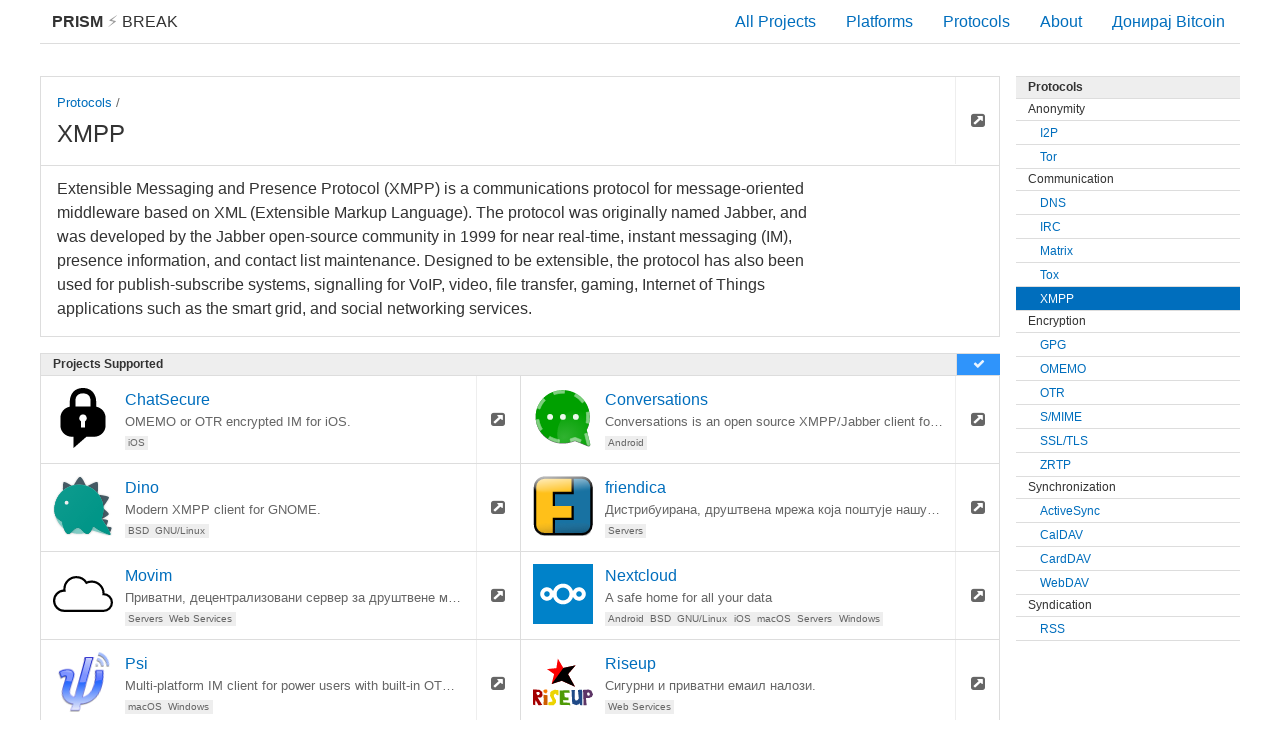

--- FILE ---
content_type: text/html; charset=utf-8
request_url: https://prism-break.org/sr-Cyrl/protocols/xmpp/
body_size: 13916
content:
<!DOCTYPE html><html lang="sr-Cyrl"><head><meta charset="utf-8"><title>XMPP - Protocols - PRISM Break</title><meta name="viewport" content="width=device-width, initial-scale=1.0"><meta name="description" content="Opt out of PRISM, the NSA’s global data surveillance program. Stop reporting your online activities to the American government with these free alternatives to proprietary software."><meta name="referrer" content="no-referrer"><meta name="author" content="Peng Zhong"><link rel="stylesheet" href="../../../assets/css/screen.css"><link rel="apple-touch-icon-precomposed" sizes="144x144" href="../../../assets/icons/apple-touch-icon-144-precomposed.png"><link rel="apple-touch-icon-precomposed" sizes="114x114" href="../../../assets/icons/apple-touch-icon-114-precomposed.png"><link rel="apple-touch-icon-precomposed" sizes="72x72" href="../../../assets/icons/apple-touch-icon-72-precomposed.png"><link rel="apple-touch-icon-precomposed" href="../../../assets/icons/apple-touch-icon-57-precomposed.png"><link rel="shortcut icon" href="../../../assets/icons/favicon.png"><link rel="icon" href="../../../assets/icons/favicon.png"></head><body class="sr-Cyrl protocols show"><div id="header"><a id="brand" href="../../"><strong>PRISM</strong><span class="lightning"> &#9889; </span>Break </a><div class="menu"><div class="nav nav-all"><a href="../../all/">All Projects</a></div><div class="nav nav-platforms"><a href="../../">Platforms</a></div><div class="nav nav-protocols"><a href="../../protocols/">Protocols</a></div><div class="nav nav-about"><a href="../../about/">About</a></div><div class="nav nav-donate"><a id="donate" href="bitcoin:1NAfx5GEZHR8t69LjxTeShPP4XXaxeUqQw">Донирај Bitcoin</a></div></div></div><div id="container"><div class="content-main"><div class="box"><div class="card text"><div class="btn-rectangle"><div class="small"><a href="../../protocols/">Protocols</a> /</div><div class="title">XMPP</div></div><a class="btn-square" href="https://en.wikipedia.org/wiki/XMPP"><i class="fa fa-external-link-square"></i></a></div><div class="text-block"><p>Extensible Messaging and Presence Protocol (XMPP) is a communications protocol for message-oriented middleware based on XML (Extensible Markup Language). The protocol was originally named Jabber, and was developed by the Jabber open-source community in 1999 for near real-time, instant messaging (IM), presence information, and contact list maintenance. Designed to be extensible, the protocol has also been used for publish-subscribe systems, signalling for VoIP, video, file transfer, gaming, Internet of Things applications such as the smart grid, and social networking services.</p>
</div></div><div class="section"><div class="pipe positive">Projects Supported<i class="fa fa-check"></i></div><div class="card"><a class="btn-rectangle" href="../../projects/chatsecure" title="OMEMO or OTR encrypted IM for iOS."><img class="card-logo" src="../../../assets/logos/chatsecure.svg" alt="chatsecure.svg"/><div class="title">ChatSecure</div><div class="small">OMEMO or OTR encrypted IM for iOS.</div><div class="tags"><div class="tag">iOS</div></div></a><a class="btn-square" href="https://chatsecure.org/"><i class="fa fa-external-link-square"></i></a></div><div class="card"><a class="btn-rectangle" href="../../projects/conversations" title="Conversations is an open source XMPP/Jabber client for Android 4.0+ smart phones."><img class="card-logo" src="../../../assets/logos/conversations.svg" alt="conversations.svg"/><div class="title">Conversations</div><div class="small">Conversations is an open source XMPP/Jabber client for Android 4.0+ smart phones.</div><div class="tags"><div class="tag">Android</div></div></a><a class="btn-square" href="https://github.com/siacs/Conversations"><i class="fa fa-external-link-square"></i></a></div><div class="card"><a class="btn-rectangle" href="../../projects/dino" title="Modern XMPP client for GNOME."><img class="card-logo" src="../../../assets/logos/dino.svg" alt="dino.svg"/><div class="title">Dino</div><div class="small">Modern XMPP client for GNOME.</div><div class="tags"><div class="tag">BSD</div><div class="tag">GNU/Linux</div></div></a><a class="btn-square" href="https://dino.im"><i class="fa fa-external-link-square"></i></a></div><div class="card"><a class="btn-rectangle" href="../../projects/friendica" title="Дистрибуирана, друштвена мрежа која поштује нашу приватност."><img class="card-logo" src="../../../assets/logos/friendica.svg" alt="friendica.svg"/><div class="title">friendica</div><div class="small">Дистрибуирана, друштвена мрежа која поштује нашу приватност.</div><div class="tags"><div class="tag">Servers</div></div></a><a class="btn-square" href="http://friendica.com/"><i class="fa fa-external-link-square"></i></a></div><div class="card"><a class="btn-rectangle" href="../../projects/movim" title="Приватни, децентрализовани сервер за друштвене мреже."><img class="card-logo" src="../../../assets/logos/movim.svg" alt="movim.svg"/><div class="title">Movim</div><div class="small">Приватни, децентрализовани сервер за друштвене мреже.</div><div class="tags"><div class="tag">Servers</div><div class="tag">Web Services</div></div></a><a class="btn-square" href="https://movim.eu/"><i class="fa fa-external-link-square"></i></a></div><div class="card"><a class="btn-rectangle" href="../../projects/nextcloud" title="A safe home for all your data"><img class="card-logo" src="../../../assets/logos/nextcloud.svg" alt="nextcloud.svg"/><div class="title">Nextcloud</div><div class="small">A safe home for all your data</div><div class="tags"><div class="tag">Android</div><div class="tag">BSD</div><div class="tag">GNU/Linux</div><div class="tag">iOS</div><div class="tag">macOS</div><div class="tag">Servers</div><div class="tag">Windows</div></div></a><a class="btn-square" href="https://nextcloud.com"><i class="fa fa-external-link-square"></i></a></div><div class="card"><a class="btn-rectangle" href="../../projects/psi" title="Multi-platform IM client for power users with built-in OTR support."><img class="card-logo" src="../../../assets/logos/psi.svg" alt="psi.svg"/><div class="title">Psi</div><div class="small">Multi-platform IM client for power users with built-in OTR support.</div><div class="tags"><div class="tag">macOS</div><div class="tag">Windows</div></div></a><a class="btn-square" href="http://psi-plus.com/"><i class="fa fa-external-link-square"></i></a></div><div class="card"><a class="btn-rectangle" href="../../projects/riseup" title="Сигурни и приватни емаил налози."><img class="card-logo" src="../../../assets/logos/riseup.svg" alt="riseup.svg"/><div class="title">Riseup</div><div class="small">Сигурни и приватни емаил налози.</div><div class="tags"><div class="tag">Web Services</div></div></a><a class="btn-square" href="https://riseup.net/en"><i class="fa fa-external-link-square"></i></a></div><div class="card"><a class="btn-rectangle" href="../../projects/tails" title="Живе ЦД/УСБ дистрибуције дизајниране да штите приватност."><img class="card-logo" src="../../../assets/logos/tails.svg" alt="tails.svg"/><div class="title">Tails</div><div class="small">Живе ЦД/УСБ дистрибуције дизајниране да штите приватност.</div><div class="tags"><div class="tag">BSD</div><div class="tag">GNU/Linux</div><div class="tag">macOS</div><div class="tag">Windows</div></div></a><a class="btn-square" href="https://tails.boum.org/"><i class="fa fa-external-link-square"></i></a></div><div class="filler-columns-two"><div class="card two-col"> </div></div></div></div><div class="content-side"><div class="section"><a class="pipe" href="../../protocols/">Protocols</a><div class="pipe subtle" title="Anonymity">Anonymity</div><a class="bar child" href="../../protocols/i2p"><div class="label">I2P</div><div class="icon"><i class="fa fa-angle-right ltr"></i><i class="fa fa-angle-left rtl"></i></div></a><a class="bar child" href="../../protocols/tor"><div class="label">Tor</div><div class="icon"><i class="fa fa-angle-right ltr"></i><i class="fa fa-angle-left rtl"></i></div></a><div class="pipe subtle" title="Communication">Communication</div><a class="bar child" href="../../protocols/dns"><div class="label">DNS</div><div class="icon"><i class="fa fa-angle-right ltr"></i><i class="fa fa-angle-left rtl"></i></div></a><a class="bar child" href="../../protocols/irc"><div class="label">IRC</div><div class="icon"><i class="fa fa-angle-right ltr"></i><i class="fa fa-angle-left rtl"></i></div></a><a class="bar child" href="../../protocols/matrix"><div class="label">Matrix</div><div class="icon"><i class="fa fa-angle-right ltr"></i><i class="fa fa-angle-left rtl"></i></div></a><a class="bar child" href="../../protocols/tox"><div class="label">Tox</div><div class="icon"><i class="fa fa-angle-right ltr"></i><i class="fa fa-angle-left rtl"></i></div></a><div class="bar active child"><div class="label">XMPP</div><div class="icon"><i class="fa fa-dot-circle-o"></i></div></div><div class="pipe subtle" title="Encryption">Encryption</div><a class="bar child" href="../../protocols/gpg"><div class="label">GPG</div><div class="icon"><i class="fa fa-angle-right ltr"></i><i class="fa fa-angle-left rtl"></i></div></a><a class="bar child" href="../../protocols/omemo"><div class="label">OMEMO</div><div class="icon"><i class="fa fa-angle-right ltr"></i><i class="fa fa-angle-left rtl"></i></div></a><a class="bar child" href="../../protocols/otr"><div class="label">OTR</div><div class="icon"><i class="fa fa-angle-right ltr"></i><i class="fa fa-angle-left rtl"></i></div></a><a class="bar child" href="../../protocols/s-mime"><div class="label">S/MIME</div><div class="icon"><i class="fa fa-angle-right ltr"></i><i class="fa fa-angle-left rtl"></i></div></a><a class="bar child" href="../../protocols/ssl-tls"><div class="label">SSL/TLS</div><div class="icon"><i class="fa fa-angle-right ltr"></i><i class="fa fa-angle-left rtl"></i></div></a><a class="bar child" href="../../protocols/zrtp"><div class="label">ZRTP</div><div class="icon"><i class="fa fa-angle-right ltr"></i><i class="fa fa-angle-left rtl"></i></div></a><div class="pipe subtle" title="Synchronization">Synchronization</div><a class="bar child" href="../../protocols/activesync"><div class="label">ActiveSync</div><div class="icon"><i class="fa fa-angle-right ltr"></i><i class="fa fa-angle-left rtl"></i></div></a><a class="bar child" href="../../protocols/caldav"><div class="label">CalDAV</div><div class="icon"><i class="fa fa-angle-right ltr"></i><i class="fa fa-angle-left rtl"></i></div></a><a class="bar child" href="../../protocols/carddav"><div class="label">CardDAV</div><div class="icon"><i class="fa fa-angle-right ltr"></i><i class="fa fa-angle-left rtl"></i></div></a><a class="bar child" href="../../protocols/webdav"><div class="label">WebDAV</div><div class="icon"><i class="fa fa-angle-right ltr"></i><i class="fa fa-angle-left rtl"></i></div></a><div class="pipe subtle" title="Syndication">Syndication</div><a class="bar child" href="../../protocols/rss"><div class="label">RSS</div><div class="icon"><i class="fa fa-angle-right ltr"></i><i class="fa fa-angle-left rtl"></i></div></a></div></div></div><div id="footer"><div class="content-side"><div class="text-block"><p class="disclaimer">Disclaimer: Using the recommended projects on this site will not guarantee that 100% of your communications will be shielded against surveillance states. Please do your own research before trusting these softwares with sensitive information.</p></div></div><div class="content-main"><ul class="languages"><li><a href="../../../ar/protocols/xmpp/">العربية</a></li><li><a href="../../../ca/protocols/xmpp/">Català</a></li><li><a href="../../../de/protocols/xmpp/">Deutsch</a></li><li><a href="../../../el/protocols/xmpp/">ελληνικά</a></li><li><a href="../../../eo/protocols/xmpp/">Esperanto</a></li><li><a href="../../../en/protocols/xmpp/">English</a></li><li><a href="../../../es/protocols/xmpp/">Español</a></li><li><a href="../../../fa/protocols/xmpp/">فارسی</a></li><li><a href="../../../fi/protocols/xmpp/">Suomi</a></li><li><a href="../../../fr/protocols/xmpp/">Français</a></li><li><a href="../../../he/protocols/xmpp/">עברית</a></li><li><a href="../../../hi/protocols/xmpp/">हिन्दी</a></li><li><a href="../../../io/protocols/xmpp/">Ido</a></li><li><a href="../../../it/protocols/xmpp/">Italiano</a></li><li><a href="../../../ja/protocols/xmpp/">日本語</a></li><li><a href="../../../nl/protocols/xmpp/">Nederlands</a></li><li><a href="../../../no/protocols/xmpp/">Norsk</a></li><li><a href="../../../pl/protocols/xmpp/">Polski</a></li><li><a href="../../../pt/protocols/xmpp/">Português</a></li><li><a href="../../../ru/protocols/xmpp/">Русский</a></li><li><a href="../../../sr/protocols/xmpp/">srpski</a></li><li><a href="../../../sr-Cyrl/protocols/xmpp/">српски</a></li><li><a href="../../../sv/protocols/xmpp/">Svenska</a></li><li><a href="../../../th/protocols/xmpp/">ภาษาไทย</a></li><li><a href="../../../tr/protocols/xmpp/">Türkçe</a></li><li><a href="../../../zh-CN/protocols/xmpp/">简体中文</a></li><li><a href="../../../zh-TW/protocols/xmpp/">繁體中文</a></li></ul></div><ul class="nav"><li><a href="https://gitlab.com/prism-break/prism-break/issues">Contribute</a></li><li><a href="https://gitlab.com/prism-break/prism-break/blob/master/COPYING.md">License</a></li><li><a href="https://gitlab.com/prism-break/prism-break">Source Code</a></li><li><a href="https://gitlab.com/prism-break/prism-break/commits/master">Освежен: 2024-12-19</a></li><li class="copyright">© <a href="https://nylira.com">Peng Zhong </a>2024</li></ul></div></body></html>

--- FILE ---
content_type: image/svg+xml
request_url: https://prism-break.org/assets/logos/tails.svg
body_size: 4076
content:
<svg height="126.107" viewBox="0 0 126.10701 126.107" width="126.107" xmlns="http://www.w3.org/2000/svg"><g fill="#56347c" transform="matrix(1.2550927 0 0 1.2550927 1.339297 -12.550923)"><path d="m88.342066 56.730068v16.662869c0 .510289-.341075.643984-.760689.296591l-8.504063-7.040412c-.419211-.34706-.760285-1.040116-.760285-1.550405v-2.097683l-2.657657-2.16078c-2.850156-2.317289-5.132376-7.0217-5.132376-10.464763 0-3.442323 2.29778-4.339449 5.132376-2.002743l2.657657 2.160782v-2.097681c0-.510046.341074-.643737.760285-.296677l8.503862 7.040243c.420546.346435.76089 1.040613.76089 1.550659zm-12.530756-5.297841c-1.50022-1.236708-2.716309-.761675-2.716309 1.060197 0 1.822367 1.216089 4.301887 2.716309 5.538595l2.505719 2.035532v-6.599035l-2.505719-2.035532z"/><path d="m97.976 37.8c-.004-.021-.008-.042-.013-.063-.016-.068-.036-.135-.062-.199-.003-.008-.005-.016-.008-.023-.03-.069-.067-.135-.107-.198-.011-.018-.024-.034-.036-.051-.035-.05-.074-.097-.116-.141-.011-.012-.021-.024-.033-.036-.053-.052-.111-.1-.173-.143-.015-.011-.032-.019-.048-.029-.031-.019-.06-.04-.092-.057l-.545-.284-24.905984 11.119585-46.585016-23.426585-.666.33c-.006.003-.01.007-.016.01-.047.024-.09.055-.134.084-.029.019-.06.036-.087.057-.034.027-.063.059-.094.09-.031.03-.065.059-.093.092-.022.026-.039.056-.06.084-.031.043-.063.086-.088.132-.003.005-.007.01-.01.015-.015.028-.022.057-.035.085-.02.046-.041.09-.056.138-.013.041-.02.082-.029.123-.009.043-.019.085-.024.128s-.004.085-.005.127c-.001.044-.003.087.001.13.002.023.005.046.009.069-.006.051-.015.1-.015.152l.004 15.559 3.36308-1.566581 36.40492 18.103581-25.084385 11.136048-18.939-9.469-16.9895518-8.493338c-.012-.006-.025-.009-.038-.014-.042-.02-.086-.035-.131-.05-.04-.014-.08-.028-.121-.038-.038-.009-.078-.014-.117-.019-.049-.007-.098-.014-.148-.015-.013 0-.024-.004-.037-.004-.025 0-.049.006-.074.007-.05.004-.099.007-.148.016-.04.007-.079.017-.118.027-.043.011-.085.024-.127.039-.039.015-.077.032-.114.051-.039.019-.077.039-.115.062-.035.022-.068.045-.1.07-.035.027-.07.054-.103.085-.031.029-.059.059-.087.09-.028.032-.056.064-.082.099-.028.038-.052.079-.076.12-.013.023-.03.042-.042.066-.006.012-.008.025-.014.037-.02.043-.036.089-.051.135-.013.039-.027.078-.036.117-.009.04-.014.081-.02.122-.007.048-.013.095-.014.142.001.014-.003.026-.003.039v19.531c0 .026.006.051.008.077.003.048.006.096.014.143.007.042.017.082.028.122.011.042.023.083.038.123s.033.079.052.117.038.076.061.112c.022.035.046.069.071.102.027.035.054.069.084.102.028.031.059.059.09.087.032.029.064.056.1.082.038.027.077.051.118.075.023.014.043.031.068.043l36.5205518 18.258338c.007.004.015.004.022.008.017.008.032.017.049.025.01.004.02.007.03.011.056.022.113.041.171.055l.036.009c.016.003.032.005.048.008.077.014.154.024.232.024h.003.001.001.003c.078 0 .156-.01.232-.024.016-.003.032-.005.048-.008l.036-.009c.058-.014.115-.033.17-.055.01-.004.021-.007.031-.011.017-.007.032-.017.049-.024.007-.003.015-.004.022-.008l22.616385-9.902048 9.462 5.221c.018.01.037.017.056.026.019.01.038.02.058.029.008.003.016.007.024.01.031.013.063.023.095.033.019.006.038.013.058.019.021.006.043.011.064.015.015.003.029.006.044.008.007.001.015.003.022.004.014.002.028.006.042.008.059.008.117.013.176.013h.001.001.003c.078 0 .155-.01.232-.024.013-.002.026-.003.039-.006.01-.002.019-.006.029-.008.07-.017.14-.037.207-.065.007-.003.014-.007.021-.01l.012-.006c.006-.003.012-.003.018-.006l24.828-11.586c.465-.219.762-.686.762-1.2v-36.083c0-.006-.002-.011-.002-.017-.001-.074-.009-.146-.022-.217zm-60.762385 40.617048-7.614 3.666 3.972 1.986 3.641-1.986v6.29l-33.8715518-16.935338v-9.829l8.6775518 4.241338-7.2569997 3.35 3.972 1.986 7.2689997-3.378 4.313 2.051-7.487 3.456 3.972 1.986 7.503-3.482 4.621 2.344-7.381 3.407 3.972 1.986 7.395-3.434 4.303 2.111zm28.014385-1.478048-25.366385 11.277048v-16.57l25.366385-11.276048zm-61.8869368-18.41129v-3.31l33.8725518 16.603338v3.31z" transform="matrix(.46410314 .9267926 -.9267926 .46410314 77.258376 -14.89278)"/><path d="m39.407 53.262 5.959 2.979-6.29 2.979-5.959-2.979z" transform="matrix(.44775907 .89415424 -.89415424 .44775907 70.463179 -16.30443)"/><path d="m22.855 50.613 6.29-2.979 5.958 2.979-6.289 2.98z" transform="matrix(.44775907 .89415424 -.89415424 .44775907 70.02568 -16.55443)"/><path d="m45.058193 34.347585c2.124399 2.704098 4.295157 7.985437 4.295157 12.865587 0 4.87818-2.170758 6.542025-4.295157 5.703941 0-1.998055 0-16.795084 0-18.569528z"/></g></svg>

--- FILE ---
content_type: image/svg+xml
request_url: https://prism-break.org/assets/logos/conversations.svg
body_size: 6623
content:
<svg height="512" width="512" xmlns="http://www.w3.org/2000/svg" xmlns:xlink="http://www.w3.org/1999/xlink"><radialGradient id="a" cx="262.33273" cy="945.23846" gradientTransform="matrix(1.4430075 -.63865195 .50745433 1.1475866 -594.40824 44.803037)" gradientUnits="userSpaceOnUse" r="185.49754"><stop offset="0" stop-color="#fff"/><stop offset="1" stop-color="#fff" stop-opacity="0"/></radialGradient><filter id="b"><feGaussianBlur stdDeviation="2.0013623"/></filter><g transform="translate(0 -540.36218)"><path d="m253.34375 605.78125c-107.90463 0-195.9375 85.86121-195.9375 191.84375 0 105.98253 88.02779 191.90625 195.9375 191.90625 33.55862 0 59.4324-6.89467 88.96875-17.625l93.8125 37.81255a12.359798 12.359798 0 0 0 16.625-14.43755l-25.40625-102.6875c16.33014-28.66301 21.90625-61.30185 21.90625-94.96875 0-105.97994-88.00158-191.84375-195.90625-191.84375z" filter="url(#b)" opacity=".6" transform="matrix(1.1776575 0 0 1.1781783 -45.132882 -150.91395)"/><path d="m253.34375 605.78125c-107.90463 0-195.9375 85.86121-195.9375 191.84375 0 105.98253 88.02779 191.90625 195.9375 191.90625 33.55862 0 59.4324-6.89467 88.96875-17.625l93.8125 37.81255a12.359798 12.359798 0 0 0 16.625-14.43755l-25.40625-102.6875c16.33014-28.66301 21.90625-61.30185 21.90625-94.96875 0-105.97994-88.00158-191.84375-195.90625-191.84375z" fill="#00a000" transform="matrix(1.1776575 0 0 1.1781783 -45.132882 -155.6267)"/><path d="m442.08605 700.89397c-129.66422 0-234.75863 103.19621-234.75863 230.48113 0 26.84957 4.6841 52.62718 13.28548 76.5811 10.65333 1.4828 21.54531 2.2461 32.60637 2.2461 39.52053 0 69.99101-8.1231 104.7747-20.7651l110.479 44.5494a14.555607 14.562048 0 0 0 19.57853-17.0097l-29.91983-120.98397c19.23127-33.77016 25.79804-72.22452 25.79804-111.89014 0-28.84573-5.53074-56.41202-15.60395-81.77294-8.61503-.94041-17.37147-1.43588-26.23971-1.43588z" fill="url(#a)" opacity=".192118"/><path d="m478.64112 1025.218-31.28063-126.61051c19.89028-31.99834 26.74288-69.57172 26.74288-109.76189 0-116.81686-96.79943-211.48385-216.18374-211.48385-119.38425 0-216.183656 94.66699-216.183656 211.48385 0 116.81685 96.799406 211.5536 216.183656 211.5536 39.63617 0 68.58847-8.14219 105.19417-21.76075z" style="opacity:0;fill:none;stroke:#000;stroke-width:23.558357;stroke-linejoin:round;stroke-dasharray:94.233432 94.233432"/><path d="m253.18246 561.05889c-5.38379-.002-10.7413.0871-12.77023.22089-16.80965 1.10727-29.68729 3.05317-44.38296 6.77453-5.64799 1.43026-9.96811 2.69833-15.19914 4.41816-3.34052 1.09828-8.41764 2.85364-8.68521 3.01909-.082.0507 3.32705 9.32907 7.98597 21.79631.0466.12496.17057.13832.33123.0736 1.11322-.44815 6.45699-2.29745 8.94283-3.09273 21.39718-6.84518 43.95735-10.19531 66.31683-9.86723 3.14874.0461 7.13319.15915 8.83245.25775 1.69921.0987 3.12161.15378 3.16493.11037.0685-.0684 1.53237-23.21444 1.47209-23.26905-.0122-.0117-1.41064-.10943-3.12817-.22089-2.0869-.13546-7.49683-.21852-12.88062-.22088zm110.81021 28.16581c-.10125.10911-11.15095 20.28455-11.15095 20.36043 0 .0184.50701.31641 1.14084.66267 8.38104 4.57856 17.56037 10.63803 25.90897 17.04889 3.23527 2.48434 6.34578 5.02146 9.23674 7.54561 4.2123 3.67784 8.41256 7.68117 12.42754 11.81905 6.38417 6.5796 12.29989 13.4994 17.05071 19.99177.65274.89212.79099 1.01157 1.03047.84681 1.13402-.7802 18.39736-13.76959 18.40089-13.84358.005-.1-3.33561-4.52525-4.74744-6.29593-5.64395-7.07831-10.59769-12.59166-17.26005-19.25582-8.26499-8.26722-16.14264-15.121-25.02569-21.71453-2.5667-1.90515-5.21733-3.78858-7.9855-5.6781-6.60132-4.50598-18.71149-11.82683-19.02653-11.48727zm-274.762206 39.94759-2.428914 2.57732c-21.579098 22.69359-38.068397 49.23025-48.467963 78.05431-.50904 1.41091-.957247 2.67589-.993643 2.83498-.04781.20904 2.956962 1.31003 10.78292 3.93954 5.956638 2.00143 10.92488 3.63791 11.040538 3.64502.115645.007.916879-1.94564 1.803285-4.34458 9.098432-24.62317 23.187184-47.25662 41.659643-66.93523l3.05453-3.27681-8.206806-8.24726zm388.222146 115.167-9.89972 1.91451c-5.44839 1.06994-10.56998 2.07187-11.40857 2.20908-1.04711.17137-1.54564.35016-1.54564.55228 0 .16187.23325 1.63204.51522 3.2768 2.70275 15.76547 3.28356 34.63258 1.69287 55.26394-.7281 9.44363-2.34823 21.04449-3.90099 28.01857-.23345 1.0486-.37949 1.97667-.33118 2.02499.0483.0483 5.12585 1.1561 11.29809 2.46683 6.17232 1.31067 11.30751 2.37915 11.3718 2.39315.0641.014.45734-1.73307.88322-3.90272 3.35867-17.11028 4.82653-33.18977 4.85786-53.27572.0219-14.08945-.79161-24.35571-2.87056-36.96537zm-427.268845 64.06345-.772838.11039c-.421858.0612-5.59823.67716-11.482161 1.36226-5.883927.68512-10.759171 1.30169-10.819725 1.36228-.141991.142.252313 2.91986 1.140854 8.32086 4.869392 29.59836 15.038358 56.25732 31.539139 82.61977.450701.72005.931445 1.27763 1.06725 1.25182.361709-.0685 19.423106-12.2036 19.431349-12.3709.0036-.0779-.796734-1.40341-1.766487-2.94542-4.266677-6.78447-9.935035-17.45299-13.064635-24.5945-7.52905-17.18062-12.488823-34.71382-15.051936-53.27567zm412.216895 118.03875c-.46898.009-22.08567 5.38002-22.2283 5.52269-.098.0981 22.04129 90.06142 22.37549 91.01382.40286 1.1482 3.73284 10.5298 13.56323 8.9156 10.95786-2.3434 9.8458-14.6677 8.99628-14.4751-.11284.025-5.02627-20.61508-11.18774-45.58033-8.79763-35.64656-11.26829-45.40142-11.51896-45.39668zm-318.48272 26.72991c-.40943.0131-1.21588 1.3276-6.29312 9.64634-3.31435 5.43031-6.03549 9.92123-6.03549 9.9777 0 .13674 3.42858 2.19027 7.06593 4.27089 22.35182 12.78549 47.08561 21.82095 72.42596 26.43487 3.59043.654 5.67261 1.0064 11.04051 1.804.69401.1031 1.36954.2073 1.50889.2212.31484.031.24386.6279 1.87691-11.45018.75094-5.5542 1.40492-10.43428 1.47207-10.86126.11781-.74877.0863-.77677-.58887-.88362-.38487-.0607-2.68651-.4127-5.11543-.77322-22.30454-3.3101-45.25895-10.90321-65.32317-21.57538-3.55401-1.89038-10.16752-5.64292-11.85018-6.73769-.0531-.0345-.12551-.0755-.18401-.0737zm214.22322 9.09404c-1.98095.13013-4.60205 1.01767-10.4517 3.12954-11.29964 4.0795-24.13159 8.26507-29.91986 9.75681-.83741.21582-1.5445.50692-1.54566.62592-.002.21503 5.72469 22.22722 5.81468 22.34847.0552.075 6.34708-1.70267 10.2677-2.90858 5.09669-1.5677 13.67295-4.44246 19.79936-6.62722l6.07232-2.17225 22.30187 8.98356c18.14341 7.31671 22.30098 8.95081 22.41231 8.68881.9061-2.1322 8.61707-21.32757 8.57483-21.35419-.38803-.24492-49.13929-19.77601-49.90327-19.99221-1.25781-.35596-2.23399-.55669-3.42258-.47866z" fill="#fff" opacity=".5" stroke="#fff" stroke-width="5.889589"/></g><g fill="#fff" fill-rule="evenodd"><path d="m200 241.28571a26.428572 20 0 1 1 -52.85715 0 26.428572 20 0 1 1 52.85715 0z" opacity=".928" transform="matrix(.94594594 0 0 1.25 -18.332045 -54.607132)"/><path d="m200 241.28571a26.428572 20 0 1 1 -52.85715 0 26.428572 20 0 1 1 52.85715 0z" opacity=".928" transform="matrix(.94594594 0 0 1.25 91.38502 -54.607132)"/><path d="m200 241.28571a26.428572 20 0 1 1 -52.85715 0 26.428572 20 0 1 1 52.85715 0z" opacity=".928" transform="matrix(.94594594 0 0 1.25 201.38502 -54.607132)"/></g></svg>

--- FILE ---
content_type: image/svg+xml
request_url: https://prism-break.org/assets/logos/psi.svg
body_size: 4542
content:
<svg height="503.22925" width="503.22925" xmlns="http://www.w3.org/2000/svg" xmlns:xlink="http://www.w3.org/1999/xlink"><linearGradient id="a"><stop offset="0" stop-color="#caceff"/><stop offset=".1046927" stop-color="#b9c4fc"/><stop offset="1" stop-color="#7f94ff"/></linearGradient><filter id="b" color-interpolation-filters="sRGB" height="1.4" width="1.44" x="-.26" y="-.27"><feGaussianBlur in="SourceAlpha" result="blur" stdDeviation="4.5"/><feColorMatrix result="bluralpha" type="matrix" values="1 0 0 0 0 0 1 0 0 0 0 0 1 0 0 0 0 0 0.5 0"/><feOffset dx="2" dy="9.4" in="bluralpha" result="offsetBlur"/><feMerge><feMergeNode in="offsetBlur"/><feMergeNode in="SourceGraphic"/></feMerge></filter><linearGradient id="c" gradientTransform="matrix(1.3871752 0 -.28952677 1 231.79881 241.10808)" gradientUnits="userSpaceOnUse" x1="11.780701" x2="7.201394" y1="619.67676" y2="401.55933"><stop offset="0" stop-color="#e0e4fa"/><stop offset="1" stop-color="#2a6afe"/></linearGradient><linearGradient id="d" gradientUnits="userSpaceOnUse" spreadMethod="pad" x1="47.857758" x2="187.02789" y1="273.85913" y2="156.03552"><stop offset="0" stop-color="#e0e4fa"/><stop offset="1" stop-color="#5b8cfe"/></linearGradient><linearGradient id="e" gradientUnits="userSpaceOnUse" spreadMethod="pad" x1="3.721737" x2="6.908905" y1="175.50903" y2="630.62347"><stop offset="0" stop-color="#1213c1"/><stop offset=".48165852" stop-color="#2a6afe"/><stop offset="1" stop-color="#f4f5ff"/></linearGradient><linearGradient id="f" gradientUnits="userSpaceOnUse" x1="-170.28688" x2="-170.32135" y1="630.62347" y2="263.07648"><stop offset="0" stop-color="#7979ff"/><stop offset="1" stop-color="#00c"/></linearGradient><linearGradient id="g" gradientUnits="userSpaceOnUse" x1="183.145416" x2="147.032451" xlink:href="#a" y1="439.130848" y2="573.986228"/><linearGradient id="h" gradientTransform="matrix(1 0 0 .76255554 134.43708 160.84085)" gradientUnits="userSpaceOnUse" x1="135.3878" x2="130.9993" y1="493.6622" y2="584.15753"><stop offset="0" stop-color="#caceff"/><stop offset=".33484802" stop-color="#7c90f9"/><stop offset="1" stop-color="#5c76ff"/></linearGradient><linearGradient id="i" gradientUnits="userSpaceOnUse" x1="34.91057" x2="29.607252" xlink:href="#a" y1="535.958891" y2="563.738061"/><g transform="translate(119.06681 -383.84128)"><path d="m58.933749 256.64789h16.295873c-2.440644-11.01413-8.186626-18.61251-17.386515-22.14285zm34.144442 0c-3.34613-15.7205-17.101469-40.5772-36.058479-45.89286l-.785863-19.64285c28.03173 4.48255 48.084361 44.46858 51.304221 66.24999zm-37.850656-89.99999-.914594-21.07144c40.640186 7.66319 79.502329 68.01014 86.128239 111.25l-13.9749-.17857c-6.47943-34.6999-38.563729-83.85369-71.238745-89.99999z" fill="url(#d)" filter="url(#b)" transform="matrix(1.3871752 0 -.28952677 1 231.79881 241.10808)"/><path d="m-97.794474 362.17035c-1.12919-24.74879-16.495596-22.8103-29.692216-3.86991l-23.25002-50.39631c22.44494-24.05235 93.416335-37.14664 95.804223 41.14018-.542252 63.48903-2.109934 98.1894-.480684 117.90891 3.234872 39.15305 31.10483 53.9635 43.238997 55.96276l-4.165883-306.96012-4.031808-28.5368 50.781422-.25254-2.004766 26.76789 3.98438 310.36772c34.389926-10.71704 46.405301-44.57188 50.545917-80.99906 5.546643-48.79674-4.565814-105.2189-16.169598-146.08849l44.57207.1046c37.71517 151.58897 20.31618 271.80699-77.888152 279.83777l4.214604 52.45352h-51.651021c3.312752-7.00893 3.124357-52.68089 3.124357-52.68089-43.136029-6.43068-75.668704-50.25689-85.201606-100.47542-4.968512-26.17373-3.461278-69.47541-1.730216-114.28381z" style="stroke-width:3.396209;stroke-linecap:square;stroke-linejoin:round;fill:url(#e);stroke:url(#f);filter:url(#b)" transform="matrix(1.3871752 0 -.28952677 1 231.79881 241.10808)"/><path d="m155.36622 434.71147 56.06344-.25253-7.35853 19.57797-51.73537 186.48526-49.00246.80619s26.13775-93.39813 50.39501-185.78271c1.51523-8.83883 1.63791-20.83418 1.63791-20.83418z" fill="url(#g)"/><path d="m245.46655 545.1556 49.18844-.081c.25306 27.81301.39356 50.0734-2.93582 73.98733l-50.80535 9.29949c6.89365-36.3222 5.28871-70.04045 4.55273-83.20586z" fill="url(#h)"/><path d="m-45.144036 589.11818-13.637064-37.62818c48.772078-21.31134 96.373375-18.88362 105.864279 7.37644 7.119922 19.69987-1.69311 39.24958-13.389353 74.64198l-45.512885-2.17568c11.183985-32.55167 13.986399-43.45253 5.234015-50.57021-12.53066-5.98872-23.524458.56491-38.558992 8.35565z" fill="url(#i)"/><path d="m292.35176 615.61458s-12.36364 188.43061-188.97175 198.11988l-9.97756 47.05036h-47.980356l15.876054-47.77734c-143.167528-23.50708-79.989215-157.0626-71.774929-187.77689l44.777199 7.42749c-10.10153 30.80965-61.067807 137.30063 35.594265 139.57346l34.120807-133.76128c31.91716.80121 23.38431 1.39792 49.52965-1.63779l-38.57215 136.53178s104.60763-1.91198 126.11795-146.13502c29.19113-5 51.26082-11.61465 51.26082-11.61465z" fill="url(#c)"/></g></svg>

--- FILE ---
content_type: image/svg+xml
request_url: https://prism-break.org/assets/logos/friendica.svg
body_size: 1515
content:
<svg height="102" width="102" xmlns="http://www.w3.org/2000/svg" xmlns:xlink="http://www.w3.org/1999/xlink"><linearGradient id="a" gradientTransform="scale(1 .54545455)" gradientUnits="userSpaceOnUse" x1="44.948269" x2="54.103466" y1="0" y2="46.797421"><stop offset="0" stop-color="#fff" stop-opacity=".74375"/><stop offset="1" stop-color="#fff" stop-opacity="0"/></linearGradient><linearGradient id="b" gradientTransform="matrix(1 0 0 .5 0 48)" gradientUnits="userSpaceOnUse" x1="52.016712" x2="42.867535" y1="96" y2="41.837971"><stop offset="0" stop-opacity=".5"/><stop offset="1" stop-color="#818080" stop-opacity="0"/></linearGradient><filter id="c" height="1.24" width="1.06" x="-.03" y="-.12"><feGaussianBlur stdDeviation="1.2"/></filter><filter id="d" height="1.244" width="1.059755" x="-.029878" y="-.122"><feGaussianBlur stdDeviation="1.22"/></filter><g transform="translate(3.451013 -953.50795)"><path d="m16 0c-8.9908981.04308252-16 7.0521845-16 16v64c0 9.120146 7.0091019 16 16 16h16v-26h32l-.083984-23.931641-31.916016.167969v-20.236328h32v-26s-40 0-48 0z" fill="#ffc019" transform="translate(0 956.3622)"/><path d="m80 1052.3622c8.990898 0 16.086165-6.966 16-16 0 0 0-41.4991 0-64 .07767-9.01639-7.067354-16-16-16h-16v26h-32v22h32v22h-32v26z" fill="#1872a2"/></g><g fill="none" stroke="#000" stroke-width="4" transform="translate(3.451013 2.854239)"><path d="m64 0v26h-32v22m32 0v22h-32v26"/><rect height="96" rx="16" stroke-linecap="round" stroke-linejoin="round" width="96"/></g><rect fill="url(#a)" filter="url(#d)" height="24" rx="15.214664" ry="8.299442" transform="matrix(1.0296115 0 0 1.1963836 .549089 -1.858968)" width="98"/><rect fill="url(#b)" filter="url(#c)" height="24" opacity=".56746" rx="14.008356" ry="12" transform="matrix(.9768331 0 0 .91974646 5.335068 13.541083)" width="96" y="72"/></svg>

--- FILE ---
content_type: image/svg+xml
request_url: https://prism-break.org/assets/logos/movim.svg
body_size: 432
content:
<svg height="94.062851" width="94.062851" xmlns="http://www.w3.org/2000/svg"><g fill="none" transform="matrix(.21011019 0 0 .21011019 488.52147 -110.88312)"><path d="m-2932.0193 498.61905h1686.4043v505.92125h-1686.4043z"/><path d="m-2150.8516 625.87431c-49.1292 0-88.9559 39.8269-88.9559 88.9559 0 3.818.2561 7.5949.7227 11.2862-.7036-.019-1.4042-.056-2.1127-.056-41.7597 0-75.6125 33.8529-75.6125 75.6125s33.8528 75.6125 75.6125 75.6125h293.2763c34.3902 0 62.2692-27.8788 62.2692-62.2691s-27.879-62.2691-62.2692-62.2691c-.1124 0-.2225-.0006-.3335 0 .08-1.5529.1673-3.0972.1673-4.6702 0-49.1289-39.827-88.9558-88.956-88.9558-13.7113 0-26.7078 3.1324-38.3065 8.6732-15.7124-25.168-43.6455-41.9205-75.5015-41.9205z" fill="#fff" stroke="#000" stroke-width="16.525427"/></g></svg>

--- FILE ---
content_type: image/svg+xml
request_url: https://prism-break.org/assets/logos/riseup.svg
body_size: 2486
content:
<svg height="166.35301" width="166.35301" xmlns="http://www.w3.org/2000/svg"><g fill="#4300d3" stroke-width="1.65936" transform="matrix(.45439211 0 0 .45439211 -75.788771 -74.961178)"><path d="m167.46053 393.75874-.66896 92.91577 13.62577 2.71107 1.37314-32.11034s16.34673 28.70843 17.70998 31.44138c1.3633 2.73293 23.83629-.66897 23.83629-.66897s-30.05536-46.66936-27.25154-46.47549l19.78729 1.37314 9.54156-12.28784-2.74627-22.56878-17.04102-12.99201zm20.84356 15.03411h14.32994l6.79528 7.49946-6.79528 10.94991-7.49945 2.0421-6.83049-9.57677z" fill="#a40000"/><path d="m230.8516 425.85948c1.36329 2.73294.68166 61.49105.68166 61.49105s25.22069 2.73292 23.8574 0c-1.36329-2.73294 0-58.75811 0-58.75811z" fill="#ce5c00"/><path d="m232.21489 410.82833 14.31446 8.19881 8.17968-11.61498-.68166-12.29821-14.31445-2.04969-10.22458 7.51557z" fill="#f57900"/><path d="m271.75004 412.1948-.68167 20.49702 10.22461 19.81379 5.45314 14.34789-25.22069 4.78265s-3.40821 17.76408 1.36326 17.76408c4.7715 0 29.31052.68322 29.31052.68322l14.31446-15.03114.68165-16.39762-11.58789-19.13054-2.04492-12.98144 11.58789-8.1988 4.77148 8.88204 12.95115 2.0497-1.36329-32.79522-23.85739-.68324-17.041 6.83234z" fill="#edd400"/><path d="m330.37109 399.89659-.68166 87.45394 65.50596 2.0497-4.77147-15.03114-38.92201-1.36649-1.36326-13.66466 33.46887-.68325.68163-15.03111-23.92589-2.73296-2.72658-26.64612 33.46887-1.36646-2.72655-15.03115z" fill="#4e9a06"/><path d="m402.01179 396.28031 4.08984 84.03775 23.85742 8.88207 19.08593-6.1491 4.08984-8.19881.68163 12.98144s14.31448 6.1491 13.63283 0c-.68167-6.14911 2.04494-92.23659-2.72659-92.91982-4.77147-.68323-23.85739 2.04971-23.85739 2.04971l5.45313 51.92578-8.17969 10.24849-10.90626 2.73296s-6.13474-11.615-6.13474-14.34792 1.36326-51.24255 1.36326-51.24255z" fill="#204a87"/><path d="m505.60495 394.21645c-3.40822 0-33.37786 2.07731-33.37786 2.07731 0 4.09941 3.41525 93.58475 3.41525 93.58475s21.95054 1.56435 19.22395-2.53503c-2.72656-4.09941-4.54192-41.19419-4.54192-41.19419l20.06896-.66896 14.99891-6.83049 7.49946-15.03412-9.54156-22.56878s-14.33701-6.83049-17.74519-6.83049zm2.99274 17.95644 5.42214 9.54156-4.75318 10.24573-10.21052-1.33793-2.74628-17.11143z" fill="#5c3566"/></g><g transform="matrix(.4672407 0 0 .4672407 145.831413 -239.746054)"><path d="m-141.47493 683.8528-60.01866 19.5795 14.71697-59.09476-41.8382-29.66727 55.30132-5.95319 8.73596-56.21671 32.38921 55.24062 73.11213-15.63033-45.18557 52.36073 41.52514 74.89108z" fill="#fb0000"/><path d="m-141.47493 683.8528-60.01866 19.5795 69.30526-95.69131 73.11213-15.63033-45.18557 52.36073 41.52514 74.89108z"/><path d="m-141.47493 683.8528-60.01866 19.5795 14.71697-59.09476-41.8382-29.66727 55.30132-5.95319 8.73596-56.21671 32.38921 55.24062 73.11213-15.63033-45.18557 52.36073 41.52514 74.89108z" fill="none"/></g></svg>

--- FILE ---
content_type: image/svg+xml
request_url: https://prism-break.org/assets/logos/dino.svg
body_size: 5527
content:
<svg height="336.01108" viewBox="0 0 87.199466 88.903862" width="329.56967" xmlns="http://www.w3.org/2000/svg" xmlns:xlink="http://www.w3.org/1999/xlink"><linearGradient id="a" gradientUnits="userSpaceOnUse" x1="479.79001" x2="529.53003" y1="233.23" y2="276.31"><stop offset="0" stop-color="#fff"/><stop offset="1" stop-color="#fff" stop-opacity="0"/></linearGradient><clipPath id="b"><path d="m503.51 222.01c-20.04 0-36.286 16.246-36.286 36.286 0 1.925.151 3.814.44 5.657 1.402 6.762 6.687 9.389 6.687 9.389 1.108.908 2.484 1.836 4.073 2.752l-.13-.004s3.331 18.563 9.444 18.41c4.622-.116 8.25-9.453 14.128-9.265 5.872.188 8.256 9.151 14.1 9.213 3.374.036 6.307-5.744 8.16-10.528.586-.12 1.17-.25 1.749-.392 5.556 5.254 18.398 10.599 23.87 12.412a.533.533 0 0 0 .177-.14c1.396-1.82-7.954-16.01-12.983-23.372a36.17 36.17 0 0 0 2.856-14.132c0-20.04-16.246-36.286-36.286-36.286z"/></clipPath><filter id="c" color-interpolation-filters="sRGB" height="1.127" width="1.113" x="-.057" y="-.064"><feGaussianBlur stdDeviation="7.406"/></filter><filter id="d" color-interpolation-filters="sRGB" height="1.071" width="1.073" x="-.036" y="-.036"><feGaussianBlur stdDeviation="1.279"/></filter><g fill-rule="evenodd"><path d="m39.167883 1.3429305c-2.584 0-7.363 8.6900005-9.387 12.6040005-.943.203-1.873.442-2.787.716-3.364-2.184-10.387-6.5000005-12.017-5.5600005-1.423.821-1.425 8.8620005-1.333 12.9230005-7.6529998 6.652-12.4919998 16.459-12.4919998 27.395 0 .048 0 .097.002.145l-.002.127c0 1.924.151 3.814.44 5.657.05.242.106.477.166.709 1.642 8.88 6.518 16.625 13.3599998 21.97 1.577 4.154 3.775 7.937 6.547 7.867 1.405-.035 2.717-.923 4.029-2.134a36.026 36.026 0 0 0 5.7 1.443 36.53 36.53 0 0 0 6.044.502 36.06 36.06 0 0 0 8.897-1.1c1.06.737 2.218 1.223 3.56 1.238 2.067.022 3.966-2.142 5.555-4.919.374-.214.744-.436 1.11-.663 9.543 3.143 23.481 7.454 26.688 6.928.14.048.295.103.426.146a.534.534 0 0 0 .176-.14c.116-.15.156-.387.133-.695.043-.563-.239-1.495-.744-2.671 1.157-2.273 2.989-6.227 2.326-7.376-.602-1.042-4.756-1.14-7-1.117-.259-.42-.515-.836-.78-1.26 1.135-2.282 3.259-6.915 2.498-8.232-.852-1.476-7.172-1.756-9.086-1.808l-.159-.233c1.955-1.002 10.336-5.393 10.64-7.154.27-1.572-5.236-6.234-7.977-8.444-.032-.98-.104-1.95-.212-2.91 2.74-3.67 8.98-12.269 8.376-13.724-.783-1.886-11.23-3.218-15.204-3.661a36.411 36.411 0 0 0 -1.467-1.859c.365-4.318 1.196-16.0860005-.544-17.2050005-1.496-.961-11.73 4.5200005-15.087 6.3650005a35.98 35.98 0 0 0 -1.651-.54c-1.454-3.362-5.99-13.3300005-8.744-13.3300005z" filter="url(#d)" opacity=".2"/><path d="m82.539883 85.464931s4.14-7.395 3.197-9.03c-.83-1.436-8.444-1.084-8.444-1.084s4.183-7.757 3.162-9.525c-1.005-1.741-9.675-1.823-9.675-1.823s10.726-5.38 11.068-7.372c.359-2.089-9.482-9.636-9.482-9.636s10.44-13.588 9.67-15.442c-.966-2.327-16.818-3.835-16.818-3.835s1.733-17.52-.397-18.8900005c-1.79-1.15-16.236 6.9990005-16.236 6.9990005s-5.94-14.5040005-9.247-14.5040005c-3.328 0-10.359 14.5250005-10.359 14.5250005s-11.67-8.0130005-13.831-6.7650005c-1.91 1.1030005-1.259 15.2520005-1.259 15.2520005z" fill="#455a64"/><g fill="#80cbc4" transform="translate(-2.322117 -1.72707)"><path d="m70.31 60.85s17.935 25.313 16.04 27.783c-1.84 2.398-36.52-9.785-36.52-9.785z"/><path d="m3.65 51.13c0 17.981 13.079 32.907 30.242 35.785 1.966.33 3.985.501 6.044.501 2.13 0 4.219-.184 6.25-.536 17.06-2.962 30.034-17.841 30.034-35.75 0-20.04-16.246-36.286-36.286-36.286s-36.286 16.246-36.286 36.286z"/></g><path d="m154.92 58.094c-75.742 0-137.14 61.401-137.14 137.14 0 7.274.571 14.415 1.662 21.383 5.3 25.557 25.275 35.482 25.275 35.482 4.185 3.435 9.388 6.94 15.395 10.402l-.494-.016s12.592 70.158 35.693 69.58c17.472-.438 31.183-35.725 53.398-35.016 22.195.709 31.205 34.586 53.293 34.82 12.755.135 23.838-21.709 30.84-39.789 2.216-.453 4.422-.945 6.611-1.483 21 19.858 69.537 40.06 90.221 46.912.283-.15.51-.325.668-.53 5.275-6.875-30.062-60.51-49.07-88.333 6.949-16.416 10.793-34.466 10.793-53.414 0-75.742-61.4-137.14-137.14-137.14z" filter="url(#c)" opacity=".15" transform="matrix(.26458 0 0 .26458 -2.322117 -1.72707)"/><path d="m37.608883 13.650931c-20.04 0-36.2859998 16.246-36.2859998 36.286 0 1.925.151 3.814.44 5.658 1.402 6.762 6.687 9.388 6.687 9.388 1.108.908 2.4839998 1.836 4.0729998 2.752l-.13-.004s3.331 18.563 9.444 18.41c4.622-.116 8.25-9.452 14.128-9.265 5.872.188 8.256 9.151 14.1 9.213 3.375.036 6.308-5.744 8.16-10.528.587-.12 1.17-.25 1.75-.392 5.556 5.254 18.398 10.599 23.87 12.412a.534.534 0 0 0 .177-.14c1.396-1.82-7.954-16.01-12.983-23.372a36.171 36.171 0 0 0 2.856-14.133c0-20.04-16.246-36.285-36.286-36.285z" fill="#00796b"/><path d="m37.608883 12.584931c-20.04 0-36.2859998 16.246-36.2859998 36.286 0 1.925.151 3.814.44 5.658 1.402 6.762 6.687 9.388 6.687 9.388 1.108.908 2.4839998 1.836 4.0729998 2.752l-.13-.004s3.331 18.563 9.444 18.41c4.622-.116 8.25-9.452 14.128-9.265 5.872.188 8.256 9.151 14.1 9.213 3.375.036 6.308-5.744 8.16-10.528.587-.12 1.17-.25 1.75-.392 5.556 5.254 18.398 10.6 23.87 12.412a.534.534 0 0 0 .177-.14c1.396-1.82-7.954-16.01-12.983-23.371a36.171 36.171 0 0 0 2.856-14.133c0-20.04-16.246-36.286-36.286-36.286z" fill="#4db6ac"/><path d="m37.608883 13.113931c-20.04 0-36.2859998 16.246-36.2859998 36.286 0 1.925.151 3.814.44 5.658 1.402 6.762 6.687 9.388 6.687 9.388 1.108.908 2.4839998 1.836 4.0729998 2.752l-.13-.004s3.331 18.563 9.444 18.41c4.622-.116 8.25-9.452 14.128-9.265 5.872.188 8.256 9.151 14.1 9.213 3.374.036 6.307-5.743 8.16-10.528.586-.12 1.17-.25 1.749-.392 5.556 5.254 18.398 10.6 23.87 12.412a.534.534 0 0 0 .177-.14c1.397-1.821-7.953-16.011-12.983-23.371a36.171 36.171 0 0 0 2.856-14.133c0-20.04-16.246-36.286-36.286-36.286z" fill="#009688"/><circle cx="19.257883" cy="39.59193" fill="#eee" r="2.91"/><path clip-path="url(#b)" d="m461.55 203.9h101.96v98.655h-101.96z" fill="url(#a)" opacity=".05" transform="translate(-465.90212 -208.89707)"/></g></svg>

--- FILE ---
content_type: image/svg+xml
request_url: https://prism-break.org/assets/logos/chatsecure.svg
body_size: 826
content:
<svg height="364.86737" width="364.86737" xmlns="http://www.w3.org/2000/svg"><path d="m188.59 15.079c-33.205 3.623-55.45 22.388-65.038 54.861-3.527 11.944-4.038 16.981-4.038 39.805v18.384l-3.32.737c-27.368 6.077-47.682 27.41-53.086 55.749-.923 4.843-1.275 59.157-.423 65.425 3.93 28.942 24.061 51.568 52.133 58.595 5.666 1.418 8.503 1.714 18.056 1.884l9.312.166v34.293c0 18.861.068 34.293.151 34.293s17.8-15.449 39.371-34.332l39.22-34.332h25.372c15.333 0 26.699-.134 28.726-.339 29.953-3.03 54.834-25.48 60.647-54.721 1.466-7.374 1.549-9.672 1.408-39.191l-.132-27.692-.849-4.594c-5.081-27.471-25.837-49.118-52.92-55.192l-3.298-.739-.132-19.94c-.154-23.305-.452-26.239-3.848-37.901-11.51-39.521-43.833-59.963-87.312-55.219m16.754 32.211c22.059 1.903 34.872 12.46 38.858 32.019 1.074 5.269 1.338 11.751 1.237 30.327l-.095 17.49-45.749.082-45.749.082.008-18.382c.01-26.614.686-32.221 4.919-40.82 7.367-14.964 24.661-22.687 46.571-20.798m-1.436 127.96c19.258 3.516 25.147 29.006 9.395 40.664l-2.129 1.576v18.704 18.705h-11.498-11.498v-18.743-18.742l-1.339-.886c-20.312-13.442-6.985-45.67 17.069-41.278" fill-rule="evenodd" transform="translate(-17.231025 -14.403629)"/></svg>

--- FILE ---
content_type: image/svg+xml
request_url: https://prism-break.org/assets/logos/nextcloud.svg
body_size: 1162
content:
<svg enable-background="new 0 0 196.6 72" height="4.233333cm" viewBox="0 0 150.00002 149.99998" width="4.233334cm" xmlns="http://www.w3.org/2000/svg"><path d="m0-.000008h150.00002v150h-150.00002z" fill="#0082c9" fill-rule="evenodd"/><path d="m75.086798 49.075518c-11.805249 0-21.811187 8.003181-24.912352 18.846589-2.695243-5.751508-8.535922-9.780922-15.263375-9.780922-9.251824 0-16.857077 7.605251-16.857077 16.857074 0 9.251825 7.605253 16.860546 16.857077 16.860546 6.727453 0 12.568132-4.031883 15.263375-9.784394 3.101165 10.844224 13.107103 18.850059 24.912352 18.850059 11.717945 0 21.672855-7.885095 24.853337-18.607011 2.745055 5.621927 8.513445 9.541346 15.145335 9.541346 9.25183 0 16.86055-7.608721 16.86055-16.860546 0-9.251823-7.60872-16.857074-16.86055-16.857074-6.63189 0-12.40028 3.916959-15.145335 9.537876-3.180482-10.721082-13.135392-18.603543-24.853337-18.603543zm0 9.8955c8.911625 0 16.030725 7.115643 16.030725 16.027241 0 8.9116-7.1191 16.030716-16.030725 16.030716-8.911584 0-16.027226-7.119116-16.027226-16.030716 0-8.911598 7.115642-16.027239 16.027226-16.027241zm-40.175727 9.06567c3.904378 0 6.965043 3.057187 6.965043 6.961571 0 3.904385-3.060665 6.965045-6.965043 6.965045-3.904389 0-6.961581-3.06066-6.961581-6.965045 0-3.904384 3.057192-6.961571 6.961581-6.961571zm80.174399 0c3.9044 0 6.96504 3.057187 6.96504 6.961571 0 3.904385-3.06066 6.965045-6.96504 6.965045-3.90437 0-6.96156-3.06066-6.96156-6.965045 0-3.904384 3.05721-6.961571 6.96156-6.961571z" fill="#fff"/></svg>